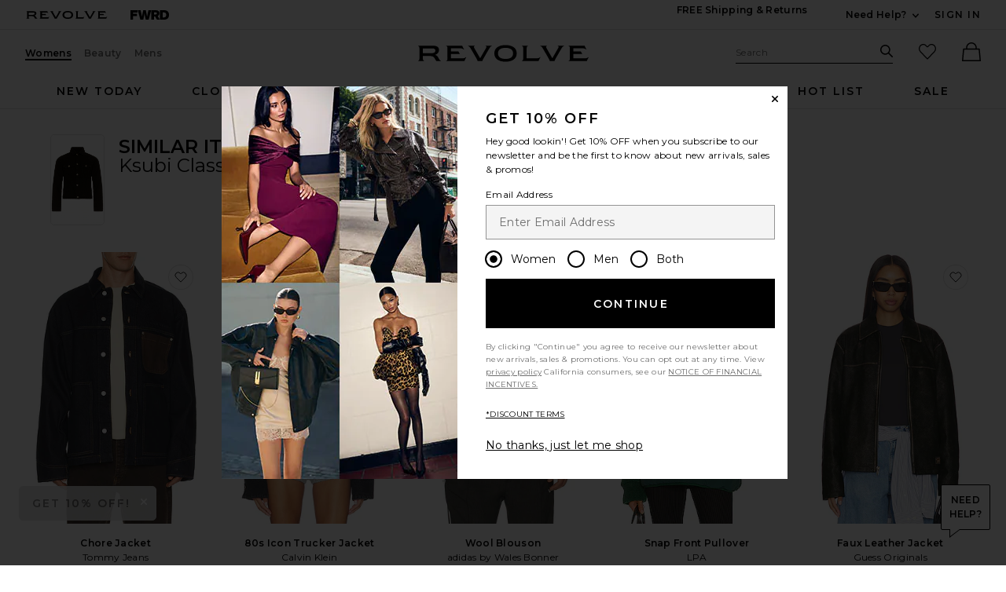

--- FILE ---
content_type: application/javascript
request_url: https://forms.p.revolve.com/a4flkt7l2b/z9gd/42425/www.revolve.com/jsonp/z?cb=1769912848449&dre=l&callback=jQuery112404227668593367766_1769912848429&_=1769912848430
body_size: 1052
content:
jQuery112404227668593367766_1769912848429({"dre":"l","success":true,"response":"[base64].XSE4T8YSCI7i8UUgBu.Po.IAZvyeCVdJY0FQ2AQFSgaurYAAVKg8WCEgBKBH0BBQFLA.LQcuxsH5-jlAEcsVlCQAhLQ.ZoUqDkNkM.SWRkrRlQLHkQnqFZoAg2CkoF1afFQfmWSz83D8qiEtVQPpsQOwfErF0e.Ty-j0RlurncqDp-gKnE8fH0QkAEXgzRQBB4VMjmfo0fowf0XHxzuUjIAHlieC7mmzy.po1x-SthRLpoJRIH6zV-VBWVA11p-RBler0gSAJKMb4K0q-XL4pX6LJs5mWZk3SzRkeCbehI2aYlSXJQM8UsXBCV2NpLHIehkGSSZZDCYEgA___"});